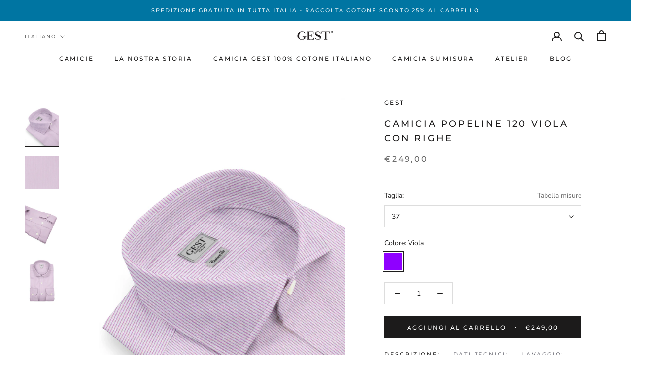

--- FILE ---
content_type: text/css
request_url: https://gest-italia.com/cdn/shop/t/8/assets/custom-styles.css?v=12405826250315076851652536198
body_size: -727
content:
.Password__Card {
margin-top: 100%;
}

--- FILE ---
content_type: text/javascript
request_url: https://gest-italia.com/cdn/shop/t/8/assets/custom.js?v=183944157590872491501652054338
body_size: -690
content:
//# sourceMappingURL=/cdn/shop/t/8/assets/custom.js.map?v=183944157590872491501652054338


--- FILE ---
content_type: text/javascript; charset=utf-8
request_url: https://gest-italia.com/products/ripasso-a-mano.js
body_size: 423
content:
{"id":8360288256335,"title":"Ripasso a Mano","handle":"ripasso-a-mano","description":"","published_at":"2023-04-03T14:35:25+02:00","created_at":"2023-04-03T14:35:25+02:00","vendor":"Gest","type":"","tags":[],"price":2000,"price_min":2000,"price_max":2000,"available":true,"price_varies":false,"compare_at_price":3000,"compare_at_price_min":3000,"compare_at_price_max":3000,"compare_at_price_varies":false,"variants":[{"id":46483514884431,"title":"Default Title","option1":"Default Title","option2":null,"option3":null,"sku":"","requires_shipping":true,"taxable":true,"featured_image":null,"available":true,"name":"Ripasso a Mano","public_title":null,"options":["Default Title"],"price":2000,"weight":0,"compare_at_price":3000,"inventory_management":null,"barcode":"","requires_selling_plan":false,"selling_plan_allocations":[]}],"images":["\/\/cdn.shopify.com\/s\/files\/1\/0525\/5341\/6882\/products\/attaccare-bottone.webp?v=1680525843"],"featured_image":"\/\/cdn.shopify.com\/s\/files\/1\/0525\/5341\/6882\/products\/attaccare-bottone.webp?v=1680525843","options":[{"name":"Title","position":1,"values":["Default Title"]}],"url":"\/products\/ripasso-a-mano","media":[{"alt":null,"id":41615557427535,"position":1,"preview_image":{"aspect_ratio":1.754,"height":694,"width":1217,"src":"https:\/\/cdn.shopify.com\/s\/files\/1\/0525\/5341\/6882\/products\/attaccare-bottone.webp?v=1680525843"},"aspect_ratio":1.754,"height":694,"media_type":"image","src":"https:\/\/cdn.shopify.com\/s\/files\/1\/0525\/5341\/6882\/products\/attaccare-bottone.webp?v=1680525843","width":1217}],"requires_selling_plan":false,"selling_plan_groups":[]}